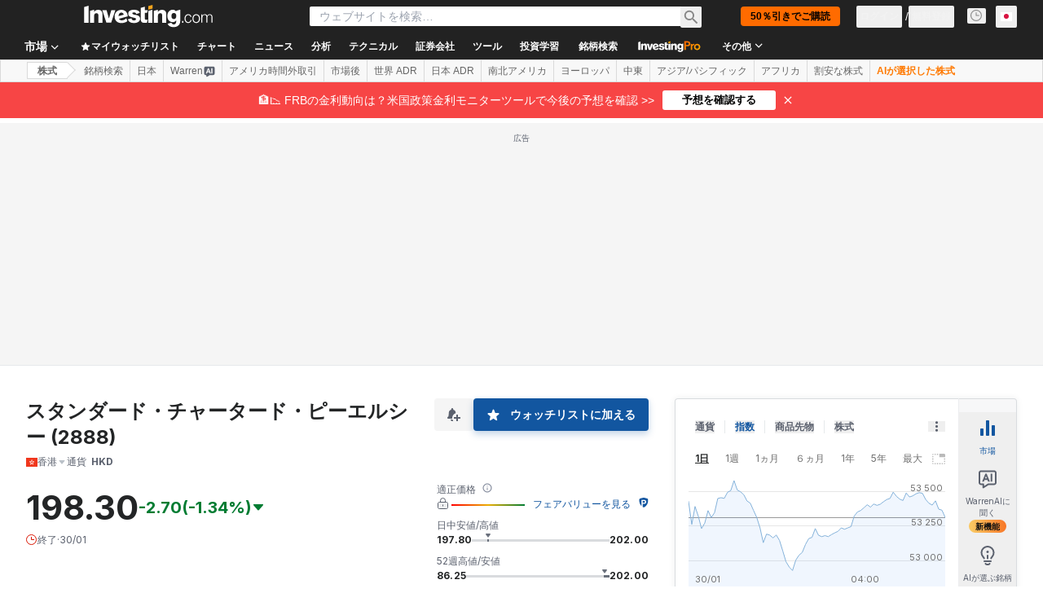

--- FILE ---
content_type: application/javascript
request_url: https://promos.investing.com/eu-a4flkt7l2b/z9gd/9a63d23b-49c1-4335-b698-e7f3ab10af6c/jp.investing.com/jsonp/z?cb=1769811275774&callback=__dgol24vjmoohe
body_size: 711
content:
__dgol24vjmoohe({"geo":{"latitude":39.9625,"continent_code":"NA","region_name":"Ohio","zipcode":"43215","city":"Columbus","continent_name":"North America","ip":"18.189.44.68","metro_code":535,"time_zone":"America/New_York","country_code":"US","longitude":-83.0061,"country_name":"United States","region_code":"OH"},"ts":1769811275881.0,"rand":726822,"da":"bg*br*al|Apple%bt*bm*bs*cb*bu*dl$0^j~m|131.0.0.0%v~d~f~primarySoftwareType|Robot%s~r~dg*e~b~dq*z|Blink%cn*ds*ba*ch*cc*n|Chrome%t~bl*ac~aa~g~y|macOS%ce*ah~bq*bd~dd*cq$0^cl*df*bp*ad|Desktop%bh*c~dc*dn*bi*ae~ci*cx*p~bk*de*bc*i~h|10.15.7%cd*w~cu*ck*l~u~partialIdentification*af~bz*db*ab*q~a*cp$0^dh*k|Apple%cr*ag|-","success":true});